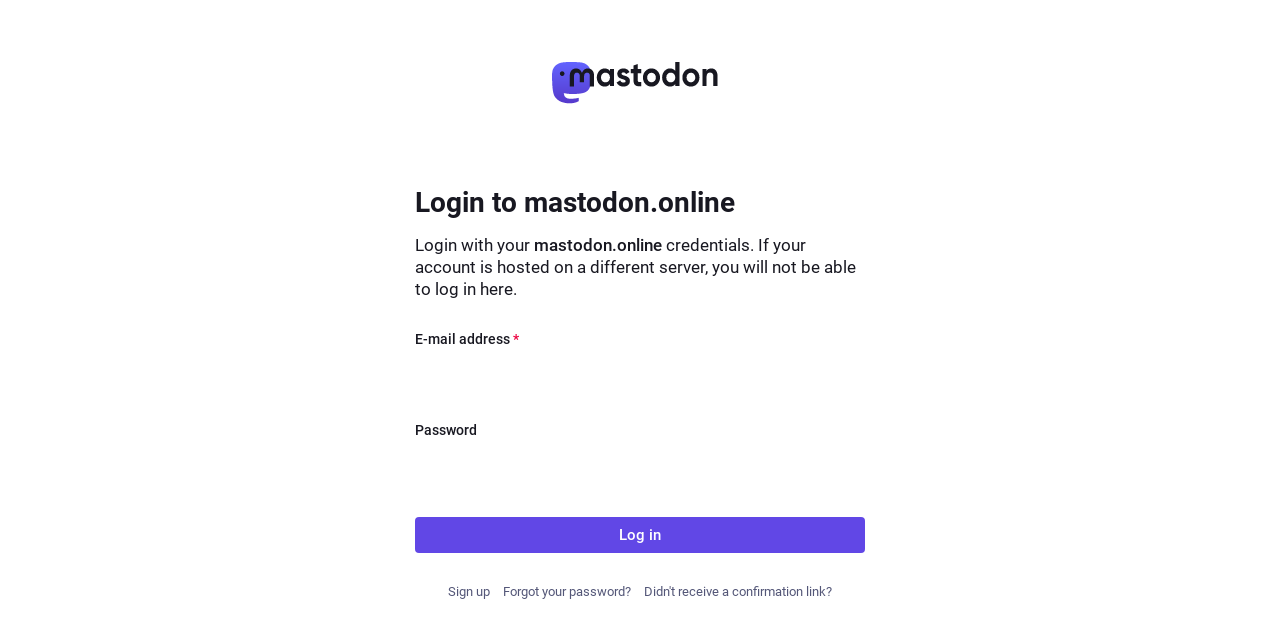

--- FILE ---
content_type: text/javascript; charset=utf-8
request_url: https://mastodon.online/packs/assets/public-CEcfiCXU.js
body_size: 4468
content:
const __vite__mapDeps=(i,m=__vite__mapDeps,d=(m.f||(m.f=["/packs/media_container-Cnoy8pTF.js","/packs/client-ncDLP5Hr.js","/packs/index-Dq__EzSu.js","/packs/poll-NRTnXzJz.js","/packs/index-BREhmZ8d.js","/packs/short_number-CDVewIj8.js","/packs/numbers-BLyy7tyF.js","/packs/message-D1G3aWse.js","/packs/index-DUY7J2K7.js","/packs/skeleton-DRG8mR_P.js","/packs/relative_timestamp-BqnfHEQ4.js","/packs/ready-DpOgoWSg.js","/packs/api-D3fZlp-n.js","/packs/index-C_CZJOIf.js","/packs/load_locale-C5U9RLTb.js","/packs/hashtag-D5043T_T.js","/packs/index-niO3ssnK.js","/packs/media_gallery-HrjB-AIT.js","/packs/alt_text_badge-BMACc__9.js","/packs/useSelectableClick-Bl9Mba3L.js","/packs/index-DjeKuBjq.js","/packs/fullscreen-BoSaMVWo.js","/packs/media_modal-Du9xVGkR.js","/packs/use-gesture-react.esm-DZpPLBox.js","/packs/chevron_left-PnclognC.js","/packs/close-BNt3WBto.js","/packs/audio-index-CFPpUVem.js","/packs/visualizer-CZlGJ908.js","/packs/intl_provider-D0QrqSP5.js"])))=>i.map(i=>d[i]);
import{_ as R,c as O,j as $}from"../client-ncDLP5Hr.js";import{I as H,a as B}from"../index-Dq__EzSu.js";import{a as U}from"../index-C_CZJOIf.js";import{o as l}from"../index-CLrWMxeG.js";import{l as G,e as K,t as Y,a as Q}from"../relative_timestamp-BqnfHEQ4.js";import{l as W,g as z}from"../load_locale-C5U9RLTb.js";import{r as J}from"../ready-DpOgoWSg.js";function X(){return R(()=>import("../dist-web-index-CJC0I6Gz.js"),[],import.meta.url)}function Z(){return/KAIOS/.test(navigator.userAgent)?X().then(t=>{t.register()}):Promise.resolve()}document.addEventListener("DOMContentLoaded",function(){var t=0,o=function(){return new Date().getTime()+t++},a=function(e){return"["+e+"]$1"},i=function(e){return"_"+e+"_$1"},m=function(e,n,r){if(!e)return r.parentNode;if(typeof e=="function")return n&&console.warn("association-insertion-traversal is ignored, because association-insertion-node is given as a function."),e(r);if(typeof e=="string")return n?r[n](e):e==="this"?r:document.querySelector(e)},u=function(e){return e.parentElement.removeChild(e)},A=function(e,n){for(var r=e.previousElementSibling;r;){var s=r.matches(n);if(s)return r;r=r.previousElementSibling}},D=function(e,n){e.preventDefault(),e.stopPropagation();var r=n,s=r.getAttribute("data-association"),c=r.getAttribute("data-associations"),d=r.getAttribute("data-association-insertion-template"),x=r.getAttribute("data-association-insertion-method")||r.getAttribute("data-association-insertion-position")||"before",L=r.getAttribute("data-association-insertion-node"),S=r.getAttribute("data-association-insertion-traversal"),v=parseInt(r.getAttribute("data-count"),10),b=new RegExp("\\[new_"+s+"\\](.*?\\s)","g"),y=new RegExp("_new_"+s+"_(\\w*)","g"),_=o(),f=d.replace(b,a(_)),C=[],k=e;for(f===d&&(b=new RegExp("\\[new_"+c+"\\](.*?\\s)","g"),y=new RegExp("_new_"+c+"_(\\w*)","g"),f=d.replace(b,a(_))),f=f.replace(y,i(_)),C=[f],v=isNaN(v)?1:Math.max(v,1),v-=1;v;)_=o(),f=d.replace(b,a(_)),f=f.replace(y,i(_)),C.push(f),v-=1;var p=m(L,S,r);(!p||p.length===0)&&console.warn("Couldn't find the element to insert the template. Make sure your `data-association-insertion-*` on `link_to_add_association` is correct."),C.forEach(function(N,oe){var q=N,F=new CustomEvent("cocoon:before-insert",{bubbles:!0,cancelable:!0,detail:[q,k]});if(p.dispatchEvent(F),!F.defaultPrevented){var w={before:"beforebegin",prepend:"afterbegin",append:"beforeend",after:"afterend"},E=w[x],T=p.insertAdjacentHTML(E,q);E===w.before?T=p.previousElementSibling:E===w.prepend?T=p.firstElementChild:E===w.append?T=p.lastElementChild:E===w.after&&(T=p.nextElementSibling);var V=new CustomEvent("cocoon:after-insert",{bubbles:!0,detail:[q,k,T]});p.dispatchEvent(V)}})},h=function(e,n){var r=n,s=r.getAttribute("data-wrapper-class")||"nested-fields",c=r.closest("."+s),d=c.parentNode,x=e;e.preventDefault(),e.stopPropagation();var L=new CustomEvent("cocoon:before-remove",{bubbles:!0,cancelable:!0,detail:[c,x]});if(d.dispatchEvent(L),!L.defaultPrevented){var S=d.getAttribute("data-remove-timeout")||0;setTimeout(function(){if(r.classList.contains("dynamic"))u(c);else{var v=A(r,"input[type=hidden]");v.value="1",c.style.display="none";for(var b=c.querySelectorAll("input[required]"),y=0;y<b.length;y++)b[y].removeAttribute("required")}var _=new CustomEvent("cocoon:after-remove",{bubbles:!0,detail:[c,x]});d.dispatchEvent(_)},S)}};document.addEventListener("click",function(e){for(var n=e.target;n&&n!==this;n=n.parentNode){if(n.matches(".add_fields")){D(e,n);return}if(n.matches(".remove_fields")){h(e,n);return}}},!1);var g=function(){for(var e=document.querySelectorAll(".remove_fields.existing.destroyed"),n=0;n<e.length;n++){var r=e[n],s=r.getAttribute("data-wrapper-class")||"nested-fields",c=r.closest("."+s);c.style.display="none"}};document.addEventListener("page:load",g),document.addEventListener("turbolinks:load",g),document.addEventListener("turbo:load",g),g()});const I=B({usernameTaken:{id:"username.taken",defaultMessage:"That username is taken. Try another"},passwordExceedsLength:{id:"password_confirmation.exceeds_maxlength",defaultMessage:"Password confirmation exceeds the maximum password length"},passwordDoesNotMatch:{id:"password_confirmation.mismatching",defaultMessage:"Password confirmation does not match"}});function ee(){var g;const{messages:t}=z(),o=document.documentElement.lang,a=new Intl.DateTimeFormat(o,{year:"numeric",month:"long",day:"numeric",hour:"numeric",minute:"numeric"}),i=new Intl.DateTimeFormat(o,{year:"numeric",month:"short",day:"numeric"}),m=new Intl.DateTimeFormat(o,{timeStyle:"short"}),u=({id:e,defaultMessage:n},r)=>{let s;return e&&(s=t[e]),s!=null||(s=n),new H(s,o).format(r)};document.querySelectorAll(".emojify").forEach(e=>{e.innerHTML=K(e.innerHTML)}),document.querySelectorAll("time.formatted").forEach(e=>{const n=new Date(e.dateTime),r=a.format(n);e.title=r,e.textContent=r});const A=e=>{const n=new Date;return e.getDate()===n.getDate()&&e.getMonth()===n.getMonth()&&e.getFullYear()===n.getFullYear()},D=new H((g=t["relative_format.today"])!=null?g:"Today at {time}",o);document.querySelectorAll("time.relative-formatted").forEach(e=>{const n=new Date(e.dateTime);let r;if(A(n)){const c=m.format(n);r=D.format({time:c})}else r=i.format(n);const s=e.dateTime.includes("T");e.title=s?a.format(n):i.format(n),e.textContent=r}),document.querySelectorAll("time.time-ago").forEach(e=>{const n=new Date(e.dateTime),r=new Date,s=e.dateTime.includes("T");e.title=s?a.format(n):i.format(n),e.textContent=Y({formatMessage:u,formatDate:(c,d)=>new Intl.DateTimeFormat(o,d).format(c)},n,r.getTime(),r.getFullYear(),s)}),j(document.querySelector("#user_settings_attributes_default_privacy"));const h=document.querySelectorAll("[data-component]");h.length>0&&R(async()=>{const{default:e}=await import("../media_container-Cnoy8pTF.js");return{default:e}},__vite__mapDeps([0,1,2,3,4,5,6,7,8,9,10,11,12,13,14,15,16,17,18,19,20,21,22,23,24,25,26,27,28]),import.meta.url).then(({default:e})=>{h.forEach(s=>{Array.from(s.children).forEach(c=>{s.removeChild(c)})});const n=document.createElement("div");return O.createRoot(n).render($.jsx(e,{locale:o,components:h})),document.body.appendChild(n),!0}).catch(e=>{console.error(e)}),l("input","input#user_account_attributes_username",Q(({target:e})=>{e instanceof HTMLInputElement&&(e.value&&e.value.length>0?U.get("/api/v1/accounts/lookup",{params:{acct:e.value}}).then(()=>(e.setCustomValidity(u(I.usernameTaken)),!0)).catch(()=>{e.setCustomValidity("")}):e.setCustomValidity(""))},500,{leading:!1,trailing:!0})),l("input","#user_password,#user_password_confirmation",()=>{const e=document.querySelector("input#user_password"),n=document.querySelector("input#user_password_confirmation");!n||!e||(n.value&&n.value.length>e.maxLength?n.setCustomValidity(u(I.passwordExceedsLength)):e.value&&e.value!==n.value?n.setCustomValidity(u(I.passwordDoesNotMatch)):n.setCustomValidity(""))})}l("change","#edit_profile input[type=file]",({target:t})=>{if(!(t instanceof HTMLInputElement))return;const o=document.querySelector("img#".concat(t.id,"-preview"));if(!o)return;let a;t.files&&(a=t.files[0]);const i=a?URL.createObjectURL(a):o.dataset.originalSrc;i&&(o.src=i)});l("click",".input-copy input",({target:t})=>{t instanceof HTMLInputElement&&(t.focus(),t.select(),t.setSelectionRange(0,t.value.length))});l("click",".input-copy button",({target:t})=>{var a;if(!(t instanceof HTMLButtonElement))return;const o=(a=t.parentNode)==null?void 0:a.querySelector(".input-copy__wrapper input");o&&navigator.clipboard.writeText(o.value).then(()=>{const i=t.parentElement;return i&&(i.classList.add("copied"),setTimeout(()=>{i.classList.remove("copied")},700)),!0}).catch(i=>{console.error(i)})});const P=()=>{const t=document.querySelector(".sidebar ul"),o=document.querySelector("a.sidebar__toggle__icon");!t||!o||(t.classList.contains("visible")?(document.body.style.overflow="",o.setAttribute("aria-expanded","false")):(document.body.style.overflow="hidden",o.setAttribute("aria-expanded","true")),o.classList.toggle("active"),t.classList.toggle("visible"))};l("click",".sidebar__toggle__icon",()=>{P()});l("keydown",".sidebar__toggle__icon",t=>{(t.key===" "||t.key==="Enter")&&(t.preventDefault(),P())});l("mouseover","img.custom-emoji",({target:t})=>{t instanceof HTMLImageElement&&t.dataset.original&&(t.src=t.dataset.original)});l("mouseout","img.custom-emoji",({target:t})=>{t instanceof HTMLImageElement&&t.dataset.static&&(t.src=t.dataset.static)});const M=(t,o)=>{t.disabled=o;const a=t.closest(".with_label");if(a){a.classList.toggle("disabled",t.disabled);const i=t.type==="checkbox"&&a.querySelector('input[type=hidden][value="0"]');i&&(i.disabled=t.disabled)}},te=(t,o)=>{const a=t.closest(".fields-group > .input");if(!a)return;const i=a.dataset["".concat(o,"Hint")],m=a.querySelector(":scope > .hint");if(i)if(m)m.textContent=i;else{const u=document.createElement("span");u.className="hint",u.textContent=i,a.appendChild(u)}else m==null||m.remove()};l("change","#account_statuses_cleanup_policy_enabled",({target:t})=>{!(t instanceof HTMLInputElement)||!t.form||t.form.querySelectorAll("input:not([type=hidden], #account_statuses_cleanup_policy_enabled), select").forEach(o=>{M(o,!t.checked)})});const j=t=>{if(!(t instanceof HTMLSelectElement)||!t.form)return;const o=t.form.querySelector("select#user_settings_attributes_default_quote_policy");o&&(te(o,t.value),t.value==="private"?(o.value="nobody",M(o,!0)):M(o,!1))};l("change","#user_settings_attributes_default_privacy",({target:t})=>{j(t)});l("submit","#registration_new_user,#new_user",()=>{["user_website","user_confirm_password","registration_user_website","registration_user_confirm_password"].forEach(t=>{const o=document.querySelector("input#".concat(t));o&&(o.value="")})});l("click",".rules-list button",({target:t})=>{if(!(t instanceof HTMLElement))return;const o=t.closest("button");o&&(o.ariaExpanded==="true"?o.ariaExpanded="false":o.ariaExpanded="true")});function ne(){J(ee).catch(t=>{console.error(t)})}G().then(W).then(ne).then(Z).catch(t=>{console.error(t)});
//# sourceMappingURL=public-CEcfiCXU.js.map
